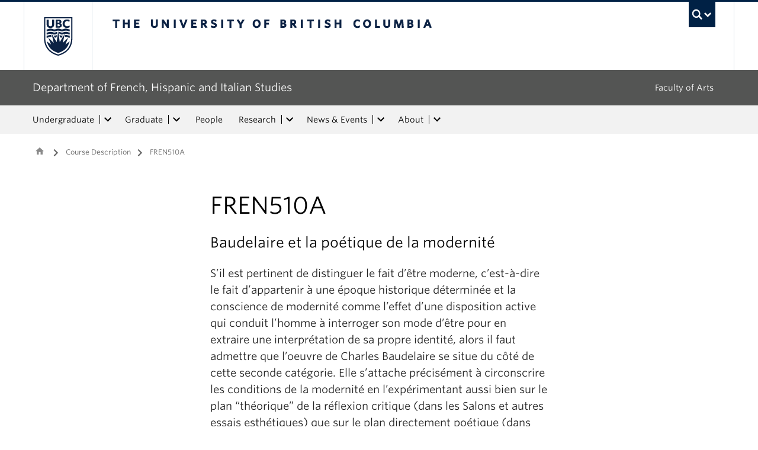

--- FILE ---
content_type: text/html; charset=UTF-8
request_url: https://fhis.ubc.ca/course-description/fren510a/
body_size: 12961
content:
<!DOCTYPE html>
<!--[if IEMobile 7]><html class="iem7 oldie" lang="en-US"><![endif]-->
<!--[if (IE 7)&!(IEMobile)]><html class="ie7 oldie" lang="en-US"><![endif]-->
<!--[if (IE 8)&!(IEMobile)]><html class="ie8 oldie" lang="en-US"><![endif]-->
<!--[if (IE 9)&!(IEMobile)]><html class="ie9" lang="en-US"><![endif]-->
<!--[[if (gt IE 9)|(gt IEMobile 7)]><!--><html lang="en-US"><!--<![endif]-->
<head>
<meta http-equiv="Content-Type" content="text/html; charset=UTF-8" />
<title>FREN510A - Department of French, Hispanic and Italian Studies</title>

<meta http-equiv="X-UA-Compatible" content="IE=edge,chrome=1" />
<meta name="viewport" content="width=device-width" /> <!-- needed for responsive -->
<link rel="dns-prefetch" href="//cdn.ubc.ca/" />

<!-- Stylesheets -->
<link href="https://cdn.ubc.ca/clf/7.0.4/css/ubc-clf-full-bw.min.css" rel="stylesheet">
	
<link rel="profile" href="https://gmpg.org/xfn/11" />

<link rel="pingback" href="https://fhis.ubc.ca/xmlrpc.php" />

<meta name='robots' content='index, follow, max-image-preview:large, max-snippet:-1, max-video-preview:-1' />
	<!-- BEGIN: Simple Google Analytics Tracking Code -->
	<script>
		(function(i,s,o,g,r,a,m){i['GoogleAnalyticsObject']=r;i[r]=i[r]||function(){
		(i[r].q=i[r].q||[]).push(arguments)},i[r].l=1*new Date();a=s.createElement(o),
		m=s.getElementsByTagName(o)[0];a.async=1;a.src=g;m.parentNode.insertBefore(a,m)
		})(window,document,'script','//www.google-analytics.com/analytics.js','ga');

		ga('create', {"cookieDomain":"auto","trackingId":"UA-87610600-1"} );
		ga('send', 'pageview');
		
	</script>
	<!-- END: Simple Google Analytics Tracking Code -->
	<meta name="template" content="UBC Collab 1.0.5" />

	<!-- This site is optimized with the Yoast SEO plugin v20.13 - https://yoast.com/wordpress/plugins/seo/ -->
	<link rel="canonical" href="https://fhis.ubc.ca/course-description/fren510a/" />
	<meta property="og:locale" content="en_US" />
	<meta property="og:type" content="article" />
	<meta property="og:title" content="FREN510A - Department of French, Hispanic and Italian Studies" />
	<meta property="og:description" content="Baudelaire et la poétique de la modernité S’il est pertinent de distinguer le fait d’être moderne, c’est-à-dire le fait d’appartenir à une époque historique déterminée et la conscience de modernité comme l’effet d’une disposition active qui conduit l’homme à interroger son mode d’être pour en extraire une interprétation de sa propre identité, alors il faut [&hellip;]" />
	<meta property="og:url" content="https://fhis.ubc.ca/course-description/fren510a/" />
	<meta property="og:site_name" content="Department of French, Hispanic and Italian Studies" />
	<meta property="article:published_time" content="2020-08-24T20:20:57+00:00" />
	<meta name="twitter:card" content="summary_large_image" />
	<script type="application/ld+json" class="yoast-schema-graph">{"@context":"https://schema.org","@graph":[{"@type":"WebPage","@id":"https://fhis.ubc.ca/course-description/fren510a/","url":"https://fhis.ubc.ca/course-description/fren510a/","name":"FREN510A - Department of French, Hispanic and Italian Studies","isPartOf":{"@id":"https://fhis.ubc.ca/#website"},"datePublished":"2020-08-24T20:20:57+00:00","dateModified":"2020-08-24T20:20:57+00:00","author":{"@id":""},"breadcrumb":{"@id":"https://fhis.ubc.ca/course-description/fren510a/#breadcrumb"},"inLanguage":"en-US","potentialAction":[{"@type":"ReadAction","target":["https://fhis.ubc.ca/course-description/fren510a/"]}]},{"@type":"BreadcrumbList","@id":"https://fhis.ubc.ca/course-description/fren510a/#breadcrumb","itemListElement":[{"@type":"ListItem","position":1,"name":"Home","item":"https://fhis.ubc.ca/"},{"@type":"ListItem","position":2,"name":"FREN510A"}]},{"@type":"WebSite","@id":"https://fhis.ubc.ca/#website","url":"https://fhis.ubc.ca/","name":"Department of French, Hispanic and Italian Studies","description":"Expand your horizons.","potentialAction":[{"@type":"SearchAction","target":{"@type":"EntryPoint","urlTemplate":"https://fhis.ubc.ca/?s={search_term_string}"},"query-input":"required name=search_term_string"}],"inLanguage":"en-US"}]}</script>
	<!-- / Yoast SEO plugin. -->


<meta name="description" content="Baudelaire et la poétique de la modernité S’il est pertinent de distinguer le fait d’être moderne, c’est-à-dire le fait d’appartenir à une époque historique déterminée et la conscience de modernité comme l’effet d’une disposition active qui conduit l’homme à interroger son mode d’être pour en extraire une interprétation de sa propre identité, alors il faut [&hellip;]" />
<meta name="google-site-verification" content="wl5HnMOHFaGn52pIc28X4l1Por6WHVQoPnrOeYSAUSk" />
<link rel='dns-prefetch' href='//static.addtoany.com' />
<link rel='dns-prefetch' href='//fhis.cms.arts.ubc.ca' />
<link rel='dns-prefetch' href='//cdnjs.cloudflare.com' />
<link rel='dns-prefetch' href='//fonts.googleapis.com' />
<link rel='stylesheet' id='eo-leaflet.js-css' href='https://fhis.ubc.ca/wp-content/plugins/event-organiser/lib/leaflet/leaflet.min.css?ver=1.4.0' type='text/css' media='all' />
<style id='eo-leaflet.js-inline-css' type='text/css'>
.leaflet-popup-close-button{box-shadow:none!important;}
</style>
<link rel='stylesheet' id='subpages-navigation-base-css' href='https://fhis.ubc.ca/wp-content/plugins/subpages-navigation/subpage-navigation-base.css?ver=52299be3168d77e4ba64bb2fb5c456e5' type='text/css' media='all' />
<link rel='stylesheet' id='ubc-collab-spotlight-css' href='https://fhis.ubc.ca/wp-content/themes/wp-hybrid-clf/inc/frontpage/spotlight/css/flexslider.css?ver=52299be3168d77e4ba64bb2fb5c456e5' type='text/css' media='all' />
<link rel='stylesheet' id='accordion-style-css' href='https://fhis.ubc.ca/wp-content/plugins/accordion-shortcode/custom-accordion.css?ver=52299be3168d77e4ba64bb2fb5c456e5' type='text/css' media='all' />
<style id='accordion-style-inline-css' type='text/css'>

			.active-accordion-control{color: #545454;}
			@media screen and (max-width: 768px) {
				.accordion-controls.active-accordion-control{color: #545454; border-color: #545454;}
			}
		
</style>
<link rel='stylesheet' id='arts-2018-style-css' href='https://fhis.cms.arts.ubc.ca/wp-content/plugins/arts-clf/css/arts.css?ver=1.1.2' type='text/css' media='all' />
<link rel='stylesheet' id='arts-2018-style-custom-css' href='https://fhis.cms.arts.ubc.ca/arts-styling.php?primary_site_color=545454&#038;ver=0.0.3' type='text/css' media='all' />
<link rel='stylesheet' id='fontawesome-css' href='https://cdnjs.cloudflare.com/ajax/libs/font-awesome/6.7.2/css/all.min.css?ver=6.5.0' type='text/css' media='all' />
<link rel='stylesheet' id='visualstat_material_design_module_css-css' href='https://fonts.googleapis.com/icon?family=Material+Icons&#038;ver=0.1.1' type='text/css' media='all' />
<link rel='stylesheet' id='midpagebanner_css-css' href='https://fhis.cms.arts.ubc.ca/wp-content/plugins/modules-shortcode-wizard/css/modules/midpagebanner.css?ver=1.0.2' type='text/css' media='all' />
<link rel='stylesheet' id='custombanner_css-css' href='https://fhis.cms.arts.ubc.ca/wp-content/plugins/modules-shortcode-wizard/css/modules/custombanner.css?ver=1.0.2' type='text/css' media='all' />
<link rel='stylesheet' id='cta_module_css-css' href='https://fhis.cms.arts.ubc.ca/wp-content/plugins/modules-shortcode-wizard/css/modules/cta.css?ver=1.0.2' type='text/css' media='all' />
<link rel='stylesheet' id='card_module_css-css' href='https://fhis.cms.arts.ubc.ca/wp-content/plugins/modules-shortcode-wizard/css/modules/card.css?ver=1.0.2' type='text/css' media='all' />
<link rel='stylesheet' id='pullquote_module_css-css' href='https://fhis.cms.arts.ubc.ca/wp-content/plugins/modules-shortcode-wizard/css/modules/pullquote.css?ver=1.0.2' type='text/css' media='all' />
<link rel='stylesheet' id='testimonial_module_css-css' href='https://fhis.cms.arts.ubc.ca/wp-content/plugins/modules-shortcode-wizard/css/modules/testimonial.css?ver=1.0.2' type='text/css' media='all' />
<link rel='stylesheet' id='visualstat_module_css-css' href='https://fhis.cms.arts.ubc.ca/wp-content/plugins/modules-shortcode-wizard/css/modules/visualstat.css?ver=1.0.2' type='text/css' media='all' />
<link rel='stylesheet' id='buttonimg_module_css-css' href='https://fhis.cms.arts.ubc.ca/wp-content/plugins/modules-shortcode-wizard/css/modules/buttonimg.css?ver=1.0.2' type='text/css' media='all' />
<link rel='stylesheet' id='featured_module_css-css' href='https://fhis.cms.arts.ubc.ca/wp-content/plugins/modules-shortcode-wizard/css/modules/featured.css?ver=1.0.2' type='text/css' media='all' />
<link rel='stylesheet' id='listfeed_module_css-css' href='https://fhis.cms.arts.ubc.ca/wp-content/plugins/modules-shortcode-wizard/css/modules/listfeed.css?ver=1.0.2' type='text/css' media='all' />
<link rel='stylesheet' id='button_module_css-css' href='https://fhis.cms.arts.ubc.ca/wp-content/plugins/modules-shortcode-wizard/css/modules/button.css?ver=1.0.2' type='text/css' media='all' />
<link rel='stylesheet' id='inlinealert_module_css-css' href='https://fhis.cms.arts.ubc.ca/wp-content/plugins/modules-shortcode-wizard/css/modules/inlinealert.css?ver=1.0.2' type='text/css' media='all' />
<link rel='stylesheet' id='editorialimg_module_css-css' href='https://fhis.cms.arts.ubc.ca/wp-content/plugins/modules-shortcode-wizard/css/modules/editorialimg.css?ver=1.0.2' type='text/css' media='all' />
<link rel='stylesheet' id='visualcard_module_css-css' href='https://fhis.cms.arts.ubc.ca/wp-content/plugins/modules-shortcode-wizard/css/modules/visualcard.css?ver=1.0.2' type='text/css' media='all' />
<link rel='stylesheet' id='featuredalumniprofiles_module_css-css' href='https://fhis.cms.arts.ubc.ca/wp-content/plugins/modules-shortcode-wizard/css/modules/featuredalumniprofiles.css?ver=1.0.2' type='text/css' media='all' />
<link rel='stylesheet' id='quicklinks_module_css-css' href='https://fhis.cms.arts.ubc.ca/wp-content/plugins/modules-shortcode-wizard/css/modules/quicklinks.css?ver=1.0.2' type='text/css' media='all' />
<link rel='stylesheet' id='multimediabanner_module_css-css' href='https://fhis.cms.arts.ubc.ca/wp-content/plugins/modules-shortcode-wizard/css/modules/multimediabanner.css?ver=1.0.2' type='text/css' media='all' />
<link rel='stylesheet' id='style-css' href='https://fhis.ubc.ca/wp-content/themes/wp-hybrid-clf/style.css?ver=202208101238' type='text/css' media='all' />
<link rel='stylesheet' id='tablepress-default-css' href='https://fhis.ubc.ca/wp-content/plugins/tablepress/css/build/default.css?ver=3.0.1' type='text/css' media='all' />
<link rel='stylesheet' id='fancybox-css' href='https://fhis.cms.arts.ubc.ca/wp-content/plugins/easy-fancybox/fancybox/jquery.fancybox.min.css?ver=1.3.20' type='text/css' media='screen' />
<link rel='stylesheet' id='addtoany-css' href='https://fhis.ubc.ca/wp-content/plugins/add-to-any/addtoany.min.css?ver=1.16' type='text/css' media='all' />
<script type='text/javascript' src='https://fhis.ubc.ca/wp-includes/js/jquery/jquery.min.js?ver=3.6.4' id='jquery-core-js'></script>
<script type='text/javascript' src='https://fhis.ubc.ca/wp-includes/js/jquery/jquery-migrate.min.js?ver=3.4.0' id='jquery-migrate-js'></script>
<script type='text/javascript' src='https://fhis.ubc.ca/wp-content/themes/wp-hybrid-clf/inc/navigation/js/navigation-base.js?ver=52299be3168d77e4ba64bb2fb5c456e5' id='clf-navigation-base-js'></script>
<script type='text/javascript' src='https://fhis.ubc.ca/wp-content/themes/wp-hybrid-clf/inc/navigation/js/navigation.js?ver=52299be3168d77e4ba64bb2fb5c456e5' id='theme-option-navigation-sticky-top-js'></script>
<script type='text/javascript' id='addtoany-core-js-before'>
window.a2a_config=window.a2a_config||{};a2a_config.callbacks=[];a2a_config.overlays=[];a2a_config.templates={};
</script>
<script type='text/javascript' defer src='https://static.addtoany.com/menu/page.js' id='addtoany-core-js'></script>
<script type='text/javascript' defer src='https://fhis.ubc.ca/wp-content/plugins/add-to-any/addtoany.min.js?ver=1.1' id='addtoany-jquery-js'></script>
<link rel="https://api.w.org/" href="https://fhis.ubc.ca/wp-json/" /><link rel="alternate" type="application/json" href="https://fhis.ubc.ca/wp-json/wp/v2/posts/20225" /><link rel='shortlink' href='https://fhis.ubc.ca/?p=20225' />
<link rel="alternate" type="application/json+oembed" href="https://fhis.ubc.ca/wp-json/oembed/1.0/embed?url=https%3A%2F%2Ffhis.ubc.ca%2Fcourse-description%2Ffren510a%2F" />
<link rel="alternate" type="text/xml+oembed" href="https://fhis.ubc.ca/wp-json/oembed/1.0/embed?url=https%3A%2F%2Ffhis.ubc.ca%2Fcourse-description%2Ffren510a%2F&#038;format=xml" />
<style>                .background-light {
                    background-color: #e8e8e8 !important;
                }
                .font-color-light {
                    color: #e8e8e8 !important;
                }
                .border-color-light {
                    border-color: #e8e8e8 !important;
                }
                                .background-lighter {
                    background-color: #c9c9c9 !important;
                }
                .font-color-lighter {
                    color: #c9c9c9 !important;
                }
                .border-color-lighter {
                    border-color: #c9c9c9 !important;
                }
                                .background-primary {
                    background-color: #545454 !important;
                }
                .font-color-primary {
                    color: #545454 !important;
                }
                .border-color-primary {
                    border-color: #545454 !important;
                }
                                .background-dark {
                    background-color: #3a3a3a !important;
                }
                .font-color-dark {
                    color: #3a3a3a !important;
                }
                .border-color-dark {
                    border-color: #3a3a3a !important;
                }
                                .background-darker {
                    background-color: #1b1b1b !important;
                }
                .font-color-darker {
                    color: #1b1b1b !important;
                }
                .border-color-darker {
                    border-color: #1b1b1b !important;
                }
                
        /* TEXT */
        a, blockquote {
        color: #545454;
        }
    
        /* DEFAULT ACCORDIONS */
        .accordion-heading a, .accordion-heading a:hover, .accordion-heading a:focus, .accordion-heading a:active, .accordion-group a {
        color: #545454;
        }
    
        /* DEFAULT TABLES */
        .table-hover tbody tr:hover td, .table-hover tbody tr:hover th {
        background-color: #e8e8e8;
        }
        table thead {
        background: #545454;
        }
        .tablepress tfoot th, .tablepress thead th {
        background: #545454;
        }
    
        /* EO EVENTS - SINGLE EVENT BUTTONS*/
        .single-event .tickets-n-cost-wrapper button.tickets-btn:hover, .single-event .tickets-n-cost-wrapper button.tickets-btn:active, .single-event .tickets-n-cost-wrapper button.tickets-btn:focus {
        background-color: #545454;
        color: white !important;
        }
    
        /* GRAVITY FORMS BUTTONS */
        .gform_wrapper .gform_footer input.button, .gform_wrapper .gform_footer input[type=submit], .gform_wrapper .gform_page_footer input.button, .gform_wrapper .gform_page_footer input[type=submit] {
        color: #545454;
        }
    
        /* GRAVITY FORMS BUTTONS:HOVER */
        .gform_wrapper .gform_footer input.button:hover, .gform_wrapper .gform_footer input[type=submit]:hover, .gform_wrapper .gform_page_footer input.button:hover, .gform_wrapper .gform_page_footer input[type=submit]:hover {
        background-color: #545454;
        }
    
        /* CLF MENU - FACULTY OF ARTS LINK */
        div#foa-link a:hover, div#arts-btn a:hover {
        background-color: #3a3a3a;
        }
    
        /* CLF MENU */
        #ubc7-unit-menu .nav-collapse .nav>li>a:hover, #ubc7-unit-menu .nav-collapse .dropdown-menu a:hover, #ubc7-unit-alternate-navigation .nav-collapse .nav>li>a:hover, #ubc7-unit-alternate-navigation .nav-collapse .dropdown-menu a:hover {
        background: #c9c9c9!important;
        color: black;
        }
    
        /* CLF MENU:HOVER */
        #ubc7-unit-menu .dropdown .btn-group:hover .btn, #ubc7-unit-menu .dropdown .btn-group:hover .dropdown-toggle, #ubc7-unit-alternate-navigation .nav>li.active>.btn-group:hover .btn, #ubc7-unit-alternate-navigation .dropdown .btn-group:hover .btn, #ubc7-unit-alternate-navigation .dropdown .btn-group:hover .dropdown-toggle {
        background: #c9c9c9!important;
        color: black;
        }
    
        /* CLF MENU - MENU ITEMS:HOVER */
        .dropdown-menu li>a:hover, .dropdown-menu li>a:focus, .dropdown-submenu:hover>a, .dropdown-submenu:focus>a {
        background: #c9c9c9!important;
        color: black;d
        }
    
        /* CLF MENU - MENU ITEMS:ACTIVE & :FOCUS*/
        #ubc7-unit-menu .nav>li.active>a, #ubc7-unit-alternate-navigation .nav>li.active>a, #ubc7-unit-menu .nav>li.active>.btn-group, .dropdown-menu .active>a, .dropdown-menu .active>a:hover, .dropdown-menu .active>a:focus {
        background: #c9c9c9!important;
        }
    
        /* CLF MENU - HAMBURGER MENU:HOVER, :ACTIVE */
    
        #ubc7-unit .navbar .btn-navbar:hover, #ubc7-unit .navbar .btn-navbar:active, #ubc7-unit .navbar .btn-navbar.active, #ubc7-unit .navbar .btn-navbar.disabled, #ubc7-unit .navbar .btn-navbar[disabled] {
        background: #e8e8e8!important;
        }
    
        /* CLF - UBC FOOTER */
        #ubc7-unit-footer, .ubc7-back-to-top {
        background: #545454!important;
        color: white;
        }
    
        /* LOOP QUERY POSTS */
        .post-loop-item:hover {
        background: #e8e8e8!important;
        }
    
        /**** EXTERNAL LINKS CSS ****/
            
        /* SIDE NAVS */
        #primary a:not([href*='fhis.ubc.ca']):not([href*='cms.arts.ubc.ca']):not([href^='#']):not([href^='/']):not([href^='mailto:']):after {
        font-feature-settings: 'liga';
        font-family: "Material Icons";
        content: 'launch';
        font-size: 14px;
        padding-left: 2px;
        vertical-align: -2px;
        color: #545454!important;
        display: inline-block;
        }
    
        /* TOP NAV */
        #ubc7-unit-menu a:not([href*='fhis.ubc.ca']):not([href*='cms.arts.ubc.ca']):not([href^='#']):not([href^='/']):not([href^='mailto:']):after {
        font-feature-settings: 'liga';
        font-family: "Material Icons";
        content: 'launch';
        font-size: 14px;
        padding-left: 4px;
        vertical-align: -2px;
        color: #545454!important;
        display: inline-block;
        }
    
        /* MAIN CONTENT */
        /* Exceptions */
        .testimonial-button > a:after, .card > a:after, .multicard > a:after, .text-left > a:after, .text-right > a:after, .text-center > a:after, a.msw-button-long-a::after,
        .tickets-n-cost-wrapper > a:after, .date-picker > a:after, .addtoany_list > a:after, .inlinealert > a:after, .profile-info-container > span > a::after,
        a.ssc_link::after, a.ssc_section_link::after, .content-container > a::after, a.post-loop-link::after, a.post-loop-excerpt::after, a.gform_anchor::after,
        a.profile-link::after, .mobile-tickets-wrapper.visible-phone > a::after, .gallery-icon > a::after, .dtr-data > a::after, .box-img-with-link > a::after,
        .multicard > p > a.card-link:after, .card > p > a.card-link:after {content: none!important;}
    
        #content  a:not(.mejs-horizontal-volume-slider):not(.featured-item-link):not(.listfeed-full-a):not(.visual-card-btn-wrapper):not(.listfeed-simple-a):not(.post-loop-title):not([href*='fhis.ubc.ca']):not([href*='cms.arts.ubc.ca']):not([href^='#']):not([href^='/']):not([href^='mailto:']):not([href^='tel:']):not(a.ap-accordion-link):not(.related-profile-link):after {
        font-feature-settings: 'liga';
        font-family: "Material Icons";
        content: 'launch';
        font-size: 14px;
        padding-left: 2px;
        vertical-align: -2px;
        display: inline-block;
        }

        #content a.mejs-horizontal-volume-slider:after,
        #content a.featured-item-link:after,
        #content a.listfeed-full-a:after,
        #content a.visual-card-btn-wrapper:after,
        #content a.listfeed-simple-a:after,
        #content a.post-loop-title:after,
        #content a[href*='isit.arts.ubc.ca']:after,
        #content a[href*='cms.arts.ubc.ca']:after,
        #content a[href^='#']:after,
        #content a[href^='/']:after,
        #content a[href^='mailto:']:after,
        #content a[href^='tel:']:after,
        #content a.ap-accordion-link:after,
        #content a.related-profile-link:after {
            color: #545454!important;
        }
    
        /* hover state for main content icons */
        #content a:not(.featured-item-link):not(.listfeed-full-a):not(.listfeed-simple-a):not(.post-loop-title):not([href*='fhis.ubc.ca']):not([href*='cms.arts.ubc.ca']):not([href^='#']):not([href^='/']):not([href^='mailto:']):not([href^='tel:']):not(a.ap-accordion-link):hover:after {
        color: #2f5d7c!important;
        }
    
        /* BLOCKQUOTE TEXT */
        blockquote > p > a::after{
        font-size: 23px!important;
        vertical-align: -3px!important;
        }
    
        /* POST LOOPS */
        #content .post-loop-title a:not(.featured-item-link):not(.listfeed-full-a):not(.listfeed-simple-a):not(.post-loop-title):not([href*='fhis.ubc.ca']):not([href*='cms.arts.ubc.ca']):not([href^='#']):not([href^='/']):not([href^='mailto:']):not([href^='tel:']):after {
        font-size: 24px;
        padding-left: 6px;
        vertical-align: -4px;
        }
    
        @media screen and (max-width: 979px) {
        #content .post-loop-title a:not(.featured-item-link):not(.listfeed-full-a):not(.listfeed-simple-a):not(.post-loop-title):not([href*='fhis.ubc.ca']):not([href*='cms.arts.ubc.ca']):not([href^='#']):not([href^='/']):not([href^='mailto:']):not([href^='tel:']):after {
        font-size: 22px;
        padding-left: 6px;
        vertical-align: -4px;
        }
        }
    
        /* PROFILE PAGES */
        .info-wrapper > p > a:not(.featured-item-link):not(.listfeed-full-a):not(.listfeed-simple-a):not([href*='fhis.ubc.ca']):not([href*='cms.arts.ubc.ca']):not([href^='#']):not([href^='/']):not([href^='mailto:']):not([href^='tel:']):after {
        font-feature-settings: 'liga';
        font-family: "Material Icons";
        content: 'launch';
        font-size: 14px;
        padding-left: 2px;
        vertical-align: -2px;
        color: #545454!important;
        display: inline;
        white-space: nowrap;
        }
    
        #related-profiles-container .related-profile > a:not([href*='fhis.ubc.ca']):not([href*='cms.arts.ubc.ca']) .related-profile-details-container .related-profile-name:after{
        font-feature-settings: 'liga';
        font-family: "Material Icons";
        content: 'launch';
        font-size: 24px;
        padding-left: 3px;
        vertical-align: -3px;
        color: #545454!important;
        display: inline-block;
        white-space: nowrap;
        }
    
    
        /* hover state */
        .info-wrapper > p > a:not(.featured-item-link):not(.listfeed-full-a):not(.listfeed-simple-a):not([href*='fhis.ubc.ca']):not([href*='cms.arts.ubc.ca']):not([href^='#']):not([href^='/']):not([href^='mailto:']):not([href^='tel:']):hover:after {
        color: #2f5d7c!important;
        }
    
        /* PROFILE ARCHIVE */
        a.profile-link:not(.featured-item-link):not(.listfeed-full-a):not(.listfeed-simple-a):not([href*='fhis.ubc.ca']):not([href*='cms.arts.ubc.ca']):not([href^='#']):not([href^='/']):not([href^='mailto:']):not([href^='tel:']) p.name:after {
        font-feature-settings: 'liga';
        font-family: "Material Icons";
        content: 'launch';
        font-size: 24px;
        padding-left: 6px;
        vertical-align: -3px;
        color: #545454!important;
        display: inline;
        white-space: nowrap;
        }
    
        /* ALUMNI ARCHIVE */
        a.profile-link:not(.featured-item-link):not(.listfeed-full-a):not(.listfeed-simple-a):not([href*='fhis.ubc.ca']):not([href*='cms.arts.ubc.ca']):not([href^='#']):not([href^='/']):not([href^='mailto:']):not([href^='tel:']) .profile-name:after {
        font-feature-settings: 'liga';
        font-family: "Material Icons";
        content: 'launch';
        font-size: 24px;
        padding-left: 3px;
        vertical-align: -3px;
        color: #545454!important;
        display: inline-block;
        white-space: nowrap;
        }
    
        /*ALUMNI PROFILE POST*/
        #right a:not([href*='fhis.ubc.ca']):not([href*='cms.arts.ubc.ca']):not([href^='#']):not([href^='/']):not([href^='mailto:']):after {
        font-feature-settings: 'liga';
        font-family: "Material Icons";
        content: 'launch';
        font-size: 14px;
        padding-left: 2px;
        vertical-align: -2px;
        color: #545454!important;
        display: inline-block;
        }
    
        #left .alumni-profile-details > a:not([href*='fhis.ubc.ca']):not([href*='cms.arts.ubc.ca']):not([href^='#']):not([href^='/']):not([href^='mailto:']):after {
        font-feature-settings: 'liga';
        font-family: "Material Icons";
        content: 'launch';
        font-size: 14px;
        padding-left: 2px;
        vertical-align: -2px;
        color: #545454!important;
        display: inline-block;
        }
    
        /*hover state*/
        #right a:not([href*='fhis.ubc.ca']):not([href*='cms.arts.ubc.ca']):not([href^='#']):not([href^='/']):not([href^='mailto:']):hover:after {
        color: #2f5d7c!important;
        }
    
        #left .alumni-profile-details > a:not([href*='fhis.ubc.ca']):not([href*='cms.arts.ubc.ca']):not([href^='#']):not([href^='/']):not([href^='mailto:']):hover:after {
        color: #2f5d7c!important;
        }
    
    
        /* ARCHIVE PAGES */
        a.news-a-tag:not([href*='fhis.ubc.ca']):not([href*='cms.arts.ubc.ca']):not([href^='#']):not([href^='/']):not([href^='mailto:']) h2.news-title:after,
        a.event-a-tag:not([href*='fhis.ubc.ca']):not([href*='cms.arts.ubc.ca']):not([href^='#']):not([href^='/']):not([href^='mailto:']) h2.event-title:after {
        font-feature-settings: 'liga';
        font-family: "Material Icons";
        content: 'launch';
        font-size: 28px;
        padding-left: 6px;
        vertical-align: -4px;
        color: #545454!important;
        display: inline;
        white-space: nowrap;
        }
    
        @media screen and (max-width: 979px) {
        a.news-a-tag:not([href*='fhis.ubc.ca']):not([href*='cms.arts.ubc.ca']):not([href^='#']):not([href^='/']):not([href^='mailto:']) h2.news-title:after,
        a.event-a-tag:not([href*='fhis.ubc.ca']):not([href*='cms.arts.ubc.ca']):not([href^='#']):not([href^='/']):not([href^='mailto:']) h2.event-title:after {
        font-size: 26px;
        padding-left: 5px;
        }
        }
    
        /* POST ARCHIVE MODULE */
        a.ap-list-title-link::after{
        font-size: 24px!important;
        vertical-align: -3px!important;
        padding-left: 6px!important;
        }
    
        /*EVENT POSTS*/
        .address-wrapper.details a::after{
        font-size: 19px!important;
        vertical-align: -3px!important;
        }
    
        /* CTA BANNER */
        .cta-button a:not([href*='fhis.ubc.ca']):not([href*='cms.arts.ubc.ca']):not([href^='#']):not([href^='/']):not([href^='mailto:']):not([href^='tel:']) button::after {
        font-feature-settings: 'liga';
        font-family: "Material Icons";
        content: 'launch';
        font-size: 14px;
        padding-left: 2px;
        vertical-align: -2px;
        color: white!important;
        display: inline;
        white-space: nowrap;
        }
    
        /* FEATURED NEWS - SINGLE */
        a.featured-item-link:not([href*='fhis.ubc.ca']):not([href*='cms.arts.ubc.ca']):not([href^='#']):not([href^='/']):not([href^='mailto:']) .featured-wrapper h2:after {
        font-feature-settings: 'liga';
        font-family: "Material Icons";
        content: 'launch';
        font-size: 28px;
        padding-left: 8px;
        vertical-align: -5px;
        color: #545454!important;
        display: inline;
        white-space: nowrap;
        }
    
        /* FEATURED NEWS - MULTIPLE */
        a.featured-item-link:not([href*='fhis.ubc.ca']):not([href*='cms.arts.ubc.ca']):not([href^='#']):not([href^='/']):not([href^='mailto:']) .featured-wrapper-two-items h2:after {
        font-feature-settings: 'liga';
        font-family: "Material Icons";
        content: 'launch';
        font-size: 22px;
        padding-left: 4px;
        vertical-align: -3px;
        color: #545454!important;
        display: inline;
        white-space: nowrap;
        }
    
        @media screen and (max-width: 979px) {
        a.featured-item-link:not([href*='fhis.ubc.ca']):not([href*='cms.arts.ubc.ca']):not([href^='#']):not([href^='/']):not([href^='mailto:']) h2:after {
        padding-left: 7px;
        }
        }
    
        /* LISTFEED - FULL */
        a.listfeed-full-a:not([href*='fhis.ubc.ca']):not([href*='cms.arts.ubc.ca']):not([href^='#']):not([href^='/']):not([href^='mailto:']) h2:after {
        font-feature-settings: 'liga';
        font-family: "Material Icons";
        content: 'launch';
        font-size: 28px;
        padding-left: 8px;
        vertical-align: -4px;
        color: #545454!important;
        display: inline;
        white-space: nowrap;
        }
    
        @media screen and (max-width: 979px) {
        a.listfeed-full-a:not([href*='fhis.ubc.ca']):not([href*='cms.arts.ubc.ca']):not([href^='#']):not([href^='/']):not([href^='mailto:']) h2:after {
        font-size: 23px;
        padding-left: 7px;
        }
        }
    
        /* LISTFEED - SIMPLE */
        a.listfeed-simple-a:not([href*='fhis.ubc.ca']):not([href*='cms.arts.ubc.ca']):not([href^='#']):not([href^='/']):not([href^='mailto:']) h3:after {
        font-feature-settings: 'liga';
        font-family: "Material Icons";
        content: 'launch';
        font-size: 22px;
        padding-left: 5px;
        vertical-align: -3px;
        color: #545454!important;
        display: inline;
        white-space: nowrap;
        }
    
        @media screen and (max-width: 979px) {
        a.listfeed-simple-a:not([href*='fhis.ubc.ca']):not([href*='cms.arts.ubc.ca']):not([href^='#']):not([href^='/']):not([href^='mailto:']) h3:after {
        font-size: 18px;
        }
        }
    
        /* BUTTON WITH IMAGE - LARGE */
        .box.box-img-with-link a:not([href*='fhis.ubc.ca']):not([href*='cms.arts.ubc.ca']):not([href^='#']):not([href^='/']):not([href^='mailto:']):not([href^='tel:']) h3:after {
        font-feature-settings: 'liga';
        font-family: "Material Icons";
        content: 'launch';
        font-size: 22px;
        padding-left: 1px;
        vertical-align: -2px;
        color: white!important;
        display: inline;
        white-space: nowrap;
        }
    
        @media screen and (max-width: 979px) {
        .box.box-img-with-link a:not([href*='fhis.ubc.ca']):not([href*='cms.arts.ubc.ca']):not([href^='#']):not([href^='/']):not([href^='mailto:']):not([href^='tel:']) h3:after {
        font-size: 17px;
        }
        }
    
        /* BUTTON WITH IMAGE - SMALL */
        .box-img-with-link a:not([href*='fhis.ubc.ca']):not([href*='cms.arts.ubc.ca']):not([href^='#']):not([href^='/']):not([href^='mailto:']):not([href^='tel:']) h4:after {
        font-feature-settings: 'liga';
        font-family: "Material Icons";
        content: 'launch';
        font-size: 16px;
        padding-left: 1px;
        vertical-align: -2px;
        color: white!important;
        display: inline;
        white-space: nowrap;
        }
    
        /* TESTIMONIAL */
        .testimonial-button a:not([href*='fhis.ubc.ca']):not([href*='cms.arts.ubc.ca']):not([href^='#']):not([href^='/']):not([href^='mailto:']):not([href^='tel:']) button::after {
        font-feature-settings: 'liga';
        font-family: "Material Icons";
        content: 'launch';
        font-size: 14px;
        padding-left: 4px;
        vertical-align: -2px;
        color: #545454!important;
        display: inline;
        white-space: nowrap;
        }
        .testimonial-button a:not([href*='fhis.ubc.ca']):not([href*='cms.arts.ubc.ca']):not([href^='#']):not([href^='/']):not([href^='mailto:']):not([href^='tel:']) button:hover:after {
        color: white!important;
        }
    
        /* CARD */
        .card a:not([href*='fhis.ubc.ca']):not([href^='#']):not([href*='cms.arts.ubc.ca']):not([href^='/']):not([href^='mailto:']):not([href^='tel:']) .card-button.internal-link button::after {
        font-feature-settings: 'liga';
        font-family: "Material Icons";
        content: "\00a0 launch";
        }
    
        @media screen and (max-width: 979px) {
        .card a:not([href*='fhis.ubc.ca']):not([href*='cms.arts.ubc.ca']):not([href^='#']):not([href^='/']):not([href^='mailto:']):not([href^='tel:']) .card-button.internal-link button::after {
        font-feature-settings: 'liga';
        font-family: "Material Icons";
        content: "\00a0 launch";
        font-size: 14px;
        }
        }
    
        .multicard a:not([href*='fhis.ubc.ca']):not([href^='#']):not([href*='cms.arts.ubc.ca']):not([href^='/']):not([href^='mailto:']):not([href^='tel:']) .card-button.internal-link button::after {
        font-feature-settings: 'liga';
        font-family: "Material Icons";
        content: "\00a0 launch";
        }
    
        /* INLINE ALERT */
        .inlinealert a:not([href*='fhis.ubc.ca']):not([href*='cms.arts.ubc.ca']):not([href^='#']):not([href^='/']):not([href^='mailto:']):not([href^='tel:']) .inlinealert-linktext.internal-link button::after {
        font-feature-settings: 'liga';
        font-family: "Material Icons";
        content: "\00a0 launch";
        font-size: 18px;
        vertical-align: -3px;
        }
    
        @media screen and (max-width: 979px) {
        .inlinealert a:not([href*='fhis.ubc.ca']):not([href*='cms.arts.ubc.ca']):not([href^='#']):not([href^='/']):not([href^='mailto:']):not([href^='tel:']) .inlinealert-linktext.internal-link button::after {
        content: "\00a0 launch";
        font-size: 14px;
        vertical-align: -2px;
        }
        #related-profiles-container .related-profile > a:not([href*='fhis.ubc.ca']) .related-profile-details-container .related-profile-name:after{
        font-size: 21px;
        }
    
        @media screen and (max-width: 767px) {
        #related-profiles-container .related-profile > a:not([href*='fhis.ubc.ca']) .related-profile-details-container .related-profile-name:after{
        font-size: 18px;
        }
        }
    
    
        }
    
        /* MIDPAGE BANNER */
        .content-container > a:not([href*='fhis.ubc.ca']):not([href*='cms.arts.ubc.ca']):not([href^='#']):not([href^='/']):not([href^='mailto:']) button::after {
        font-feature-settings: 'liga';
        font-family: "Material Icons";
        content: 'launch';
        font-size: 16px;
        padding-left: 4px;
        vertical-align: -2px;
        color: white!important;
        display: inline;
        white-space: nowrap;
        }
    
        /* QUICKLINKS MODULE */
        #content .quicklinks-wrapper a:not(.featured-item-link):not(.listfeed-full-a):not(.listfeed-simple-a):not(.post-loop-title):not([href*='fhis.ubc.ca']):not([href*='cms.arts.ubc.ca']):not([href^='#']):not([href^='/']):not([href^='mailto:']):not([href^='tel:']):after {
        color: white!important;
        font-size: 16px;
        }
    
        </style><script src='https://cms.arts.ubc.ca/?mapid=0620932288f04c9844b62e265bec8089&amp;action=load&amp;blogid=29&amp;siteid=1&amp;t=1768783564&amp;back=https%3A%2F%2Ffhis.ubc.ca%2Fcourse-description%2Ffren510a%2F' type='text/javascript'></script>		<script>
			document.documentElement.className = document.documentElement.className.replace( 'no-js', 'js' );
		</script>
				<style>
			.no-js img.lazyload { display: none; }
			figure.wp-block-image img.lazyloading { min-width: 150px; }
							.lazyload, .lazyloading { opacity: 0; }
				.lazyloaded {
					opacity: 1;
					transition: opacity 400ms;
					transition-delay: 0ms;
				}
					</style>
		
<!--[if lte IE 7]>
<link href="https://cdn.ubc.ca/clf/7.0.4/css/font-awesome-ie7.css" rel="stylesheet">
<![endif]-->
<!-- Le HTML5 shim, for IE6-8 support of HTML5 elements -->
<!--[if lt IE 9]>
<script src="//cdn.ubc.ca/clf/html5shiv.min.js"></script>
<![endif]-->

<!-- Le fav and touch icons -->
<link rel="shortcut icon" href="https://cdn.ubc.ca/clf/7.0.4/img/favicon.ico">
<link rel="apple-touch-icon-precomposed" sizes="144x144" href="https://cdn.ubc.ca/clf/7.0.4/img/apple-touch-icon-144-precomposed.png">
<link rel="apple-touch-icon-precomposed" sizes="114x114" href="https://cdn.ubc.ca/clf/7.0.4/img/apple-touch-icon-114-precomposed.png">
<link rel="apple-touch-icon-precomposed" sizes="72x72" href="https://cdn.ubc.ca/clf/7.0.4/img/apple-touch-icon-72-precomposed.png">
<link rel="apple-touch-icon-precomposed" href="https://cdn.ubc.ca/clf/7.0.4/img/apple-touch-icon-57-precomposed.png">
<style type="text/css" media="screen">#ubc7-unit { background: #545554; }</style>
<!-- CSS FROM META BOX --><style type="text/css">.inlinealert-title h3{
font-size: 16px;
margin-top: 10px;
}

.inlinealert-title{
padding-bottom: 0;
}</style>
</head>

<body class="post-template-default single single-post postid-20225 single-format-standard category-course-description full-width l3-column-pms l3-column single-20225 chrome primary-active secondary-inactive subsidiary-inactive">


<div id="body-container" >

		
			<!-- UBC Global Utility Menu -->
        <div class="collapse expand" id="ubc7-global-menu">
            <div id="ubc7-search" class="expand">
            	<div class="container">                <div id="ubc7-search-box">
                    <form class="form-search" method="get" action="//www.ubc.ca/search/refine/" role="search">
                        <input aria-label="Search Department of French, Hispanic and Italian Studies" type="text" name="q" placeholder="Search Department of French, Hispanic and Italian Studies" class="input-xlarge search-query">
                        <input type="hidden" name="label" value="Department of French, Hispanic and Italian Studies" />
                        <input type="hidden" name="site" value="*.fhis.ubc.ca" />
                        <button type="submit" class="btn">Search</button>
                    </form>
                </div>
                </div>            </div>
            <div class="container">            <div id="ubc7-global-header" class="expand">
                <!-- Global Utility Header from CDN -->
            </div>
            </div>        </div>
        <!-- End of UBC Global Utility Menu -->
			<!-- UBC Header -->
        <header id="ubc7-header" class="row-fluid expand" role="banner">
        	<div class="container">            <div class="span1">
                <div id="ubc7-logo">
                    <a href="https://www.ubc.ca" title="The University of British Columbia (UBC)">The University of British Columbia</a>
                </div>
            </div>
            <div class="span2">
                <div id="ubc7-apom">
                    <a href="https://cdn.ubc.ca/clf/ref/aplaceofmind" title="UBC a place of mind">UBC - A Place of Mind</a>
                </div>
            </div>
            <div class="span9" id="ubc7-wordmark-block">
                <div id="ubc7-wordmark">
                    <a href="https://www.ubc.ca/" title="The University of British Columbia (UBC)">The University of British Columbia</a>
                                    </div>
                <div id="ubc7-global-utility">
                    <button type="button" data-toggle="collapse" data-target="#ubc7-global-menu"><span>UBC Search</span></button>
                    <noscript><a id="ubc7-global-utility-no-script" href="https://www.ubc.ca/" title="UBC Search">UBC Search</a></noscript>
                </div>
            </div>
            </div>        </header>
        <!-- End of UBC Header -->

		 	<!-- UBC Unit Identifier -->


        <style>
            @media screen and (min-width: 1024px) {
                #arts-unit-name {
                    font-size: 16px;
                }
            }
            @media screen and (max-width: 1023px) {
                #arts-unit-name {
                    font-size: 11px;
                }
            }
            .arts-nav {
                color: white;
                line-height: 70px;
                height: 70px;
                width: calc( 100% - 45px );
                display:flex;
                justify-content: space-between;
            }
            .arts-nav div a {
                text-decoration: none;
                color: white;
            }
            .arts-nav div#arts-unit-name a:hover {
                text-shadow: 1px 1px #222;
            }
            #arts-btn a {
                padding: 0px 20px;
                position: relative;
                left: 45px;
            }
        </style>





        <div id="ubc7-unit" class="row-fluid expand">
        	<div class="container">            <div class="span12">
                <!-- Mobile Menu Icon -->
                <div class="navbar">
                    <a class="btn btn-navbar" data-toggle="collapse" data-target="#ubc7-unit-navigation">
                        <span class="icon-bar"></span>
                        <span class="icon-bar"></span>
                        <span class="icon-bar"></span>
                    </a>
                </div>



                <div class="arts-nav" style="">
                    <div id="arts-unit-name"><a href="/">Department of French, Hispanic and Italian Studies </div>
                    <div id="arts-btn" class="visible-desktop"><a href="https://www.arts.ubc.ca/">Faculty of Arts</a></div>
                </div>



                <!-- Unit Name -->





				<div class="hide">
                    <div id="ubc7-unit-name" class="ubc7-single-element">
                        <a href="/" title="Department of French, Hispanic and Italian Studies"><span id="ubc7-unit-faculty"></span><span id="ubc7-unit-identifier">Department of French, Hispanic and Italian Studies</span></a>
                    </div>
                    <div style="float:right; margin-top:19px;" id="foa-link">
                        <a style="color:#FFFFFF; text-decoration: none;" href="/" title="FOA"><span id="">Faculty of Arts</span></a>
                    </div>
                </div>
            </div>



            </div>        </div>
        <!-- End of UBC Unit Identifier -->
			<!-- UBC Unit Navigation -->
        <div id="ubc7-unit-menu" class="navbar expand stick-to-top" role="navigation">
            <div style="background: #F2F2F2;" class="navbar-inner expand">
                <div class="container">
                 <div id="ubc7-unit-navigation" class="nav-collapse collapse"><ul id="menu-main" class="nav"><li id="menu-item-14086" class="menu-item menu-item-type-post_type menu-item-object-page menu-item-has-children dropdown menu-item-14086"><div class="btn-group"><a class="btn" href="https://fhis.ubc.ca/undergraduate/">Undergraduate</a><button class="btn droptown-toggle" aria-haspopup="true" aria-expanded="false" aria-label="expand Undergraduate menu" data-toggle="dropdown"><span aria-hidden="true" class="ubc7-arrow blue down-arrow"></span></button>
<ul class="dropdown-menu">
	<li id="menu-item-14087" class="menu-item menu-item-type-post_type menu-item-object-page menu-item-has-children dropdown menu-item-14087"><a href="https://fhis.ubc.ca/undergraduate/french-studies/">French Studies</a>
	<ul class="dropdown-menu">
		<li id="menu-item-14088" class="menu-item menu-item-type-post_type menu-item-object-page menu-item-14088"><a href="https://fhis.ubc.ca/undergraduate/french-studies/major/">Major in French Language, Literatures and Cultures</a></li>
		<li id="menu-item-14089" class="menu-item menu-item-type-post_type menu-item-object-page menu-item-14089"><a href="https://fhis.ubc.ca/undergraduate/french-studies/honours/">Honours in French Language, Literatures and Cultures</a></li>
		<li id="menu-item-14090" class="menu-item menu-item-type-post_type menu-item-object-page menu-item-14090"><a href="https://fhis.ubc.ca/undergraduate/french-studies/minor/">Minor in French Language, Literatures and Cultures</a></li>
</ul>
</li>
	<li id="menu-item-14091" class="menu-item menu-item-type-post_type menu-item-object-page menu-item-has-children dropdown menu-item-14091"><a href="https://fhis.ubc.ca/undergraduate/spanish-studies/">Spanish Studies</a>
	<ul class="dropdown-menu">
		<li id="menu-item-14092" class="menu-item menu-item-type-post_type menu-item-object-page menu-item-14092"><a href="https://fhis.ubc.ca/undergraduate/spanish-studies/major/">Major</a></li>
		<li id="menu-item-14093" class="menu-item menu-item-type-post_type menu-item-object-page menu-item-14093"><a href="https://fhis.ubc.ca/undergraduate/spanish-studies/minor/">Minor</a></li>
</ul>
</li>
	<li id="menu-item-14094" class="menu-item menu-item-type-post_type menu-item-object-page menu-item-has-children dropdown menu-item-14094"><a href="https://fhis.ubc.ca/undergraduate/italian-studies/">Italian Studies</a>
	<ul class="dropdown-menu">
		<li id="menu-item-14095" class="menu-item menu-item-type-post_type menu-item-object-page menu-item-14095"><a href="https://fhis.ubc.ca/undergraduate/italian-studies/minor/">Minor</a></li>
</ul>
</li>
	<li id="menu-item-14096" class="menu-item menu-item-type-post_type menu-item-object-page menu-item-has-children dropdown menu-item-14096"><a href="https://fhis.ubc.ca/undergraduate/romance-studies/">Romance Studies</a>
	<ul class="dropdown-menu">
		<li id="menu-item-14097" class="menu-item menu-item-type-post_type menu-item-object-page menu-item-14097"><a href="https://fhis.ubc.ca/undergraduate/romance-studies/honours/">Honours</a></li>
</ul>
</li>
	<li id="menu-item-14098" class="menu-item menu-item-type-post_type menu-item-object-page menu-item-14098"><a href="https://fhis.ubc.ca/undergraduate/portuguese-studies/">Portuguese Studies</a></li>
	<li id="menu-item-14100" class="menu-item menu-item-type-post_type menu-item-object-page menu-item-14100"><a href="/courses/">Courses</a></li>
	<li id="menu-item-14101" class="menu-item menu-item-type-post_type menu-item-object-page menu-item-has-children dropdown menu-item-14101"><a href="https://fhis.ubc.ca/undergraduate/opportunities/">Opportunities</a>
	<ul class="dropdown-menu">
		<li id="menu-item-14104" class="menu-item menu-item-type-post_type menu-item-object-page menu-item-14104"><a href="https://fhis.ubc.ca/undergraduate/opportunities/communities/">Communities</a></li>
		<li id="menu-item-20939" class="menu-item menu-item-type-post_type menu-item-object-page menu-item-20939"><a href="https://fhis.ubc.ca/undergraduate/opportunities/communities/">Communities</a></li>
		<li id="menu-item-14319" class="menu-item menu-item-type-post_type menu-item-object-page menu-item-14319"><a href="/about/learning-centre">Learning Centre</a></li>
</ul>
</li>
	<li id="menu-item-14105" class="menu-item menu-item-type-post_type menu-item-object-page menu-item-has-children dropdown menu-item-14105"><a href="https://fhis.ubc.ca/undergraduate/advising/">Advising</a>
	<ul class="dropdown-menu">
		<li id="menu-item-14226" class="menu-item menu-item-type-post_type menu-item-object-page menu-item-14226"><a href="https://fhis.ubc.ca/undergraduate/advising/placement-in-language-courses/">Placement in Language Courses</a></li>
		<li id="menu-item-16772" class="menu-item menu-item-type-post_type menu-item-object-page menu-item-16772"><a href="https://fhis.ubc.ca/undergraduate/advising/challenge-exams/">Challenge Exams</a></li>
		<li id="menu-item-16771" class="menu-item menu-item-type-post_type menu-item-object-page menu-item-16771"><a href="https://fhis.ubc.ca/language-proficiency-certificates/">Language Proficiency Certificates</a></li>
</ul>
</li>
	<li id="menu-item-14106" class="menu-item menu-item-type-post_type menu-item-object-page menu-item-14106"><a href="https://fhis.ubc.ca/undergraduate/funding/">Funding</a></li>
</ul></div>
</li>
<li id="menu-item-14072" class="menu-item menu-item-type-post_type menu-item-object-page menu-item-has-children dropdown menu-item-14072"><div class="btn-group"><a class="btn" href="https://fhis.ubc.ca/graduate/">Graduate</a><button class="btn droptown-toggle" aria-haspopup="true" aria-expanded="false" aria-label="expand Graduate menu" data-toggle="dropdown"><span aria-hidden="true" class="ubc7-arrow blue down-arrow"></span></button>
<ul class="dropdown-menu">
	<li id="menu-item-14156" class="menu-item menu-item-type-post_type menu-item-object-page menu-item-has-children dropdown menu-item-14156"><a href="https://fhis.ubc.ca/graduate/french-studies/">French Studies</a>
	<ul class="dropdown-menu">
		<li id="menu-item-14157" class="menu-item menu-item-type-post_type menu-item-object-page menu-item-14157"><a href="https://fhis.ubc.ca/graduate/french-studies/french-masters-program/">Master&#8217;s Program</a></li>
		<li id="menu-item-14158" class="menu-item menu-item-type-post_type menu-item-object-page menu-item-14158"><a href="https://fhis.ubc.ca/graduate/french-studies/french-phd-program/">PhD Program</a></li>
</ul>
</li>
	<li id="menu-item-14159" class="menu-item menu-item-type-post_type menu-item-object-page menu-item-has-children dropdown menu-item-14159"><a href="https://fhis.ubc.ca/graduate/hispanic-studies/">Hispanic Studies</a>
	<ul class="dropdown-menu">
		<li id="menu-item-14160" class="menu-item menu-item-type-post_type menu-item-object-page menu-item-14160"><a href="https://fhis.ubc.ca/graduate/hispanic-studies/hispanic-masters-program/">Mater&#8217;s Program</a></li>
		<li id="menu-item-14161" class="menu-item menu-item-type-post_type menu-item-object-page menu-item-14161"><a href="https://fhis.ubc.ca/graduate/hispanic-studies/hispanic-phd-program/">PhD Program</a></li>
</ul>
</li>
	<li id="menu-item-14079" class="menu-item menu-item-type-post_type menu-item-object-page menu-item-14079"><a href="https://fhis.ubc.ca/graduate/admissions/">Admissions</a></li>
	<li id="menu-item-32683" class="menu-item menu-item-type-custom menu-item-object-custom menu-item-32683"><a href="https://fhis.ubc.ca/courses/?level=500">Courses</a></li>
	<li id="menu-item-14081" class="menu-item menu-item-type-post_type menu-item-object-page menu-item-14081"><a href="https://fhis.ubc.ca/graduate/funding/">Funding</a></li>
	<li id="menu-item-32863" class="menu-item menu-item-type-post_type menu-item-object-page menu-item-32863"><a href="https://fhis.ubc.ca/graduate/opportunities/">Opportunities</a></li>
</ul></div>
</li>
<li id="menu-item-13956" class="menu-item menu-item-type-post_type menu-item-object-page menu-item-13956"><a href="https://fhis.ubc.ca/people/">People</a></li>
<li id="menu-item-14083" class="menu-item menu-item-type-post_type menu-item-object-page menu-item-has-children dropdown menu-item-14083"><div class="btn-group"><a class="btn" href="https://fhis.ubc.ca/research/">Research</a><button class="btn droptown-toggle" aria-haspopup="true" aria-expanded="false" aria-label="expand Research menu" data-toggle="dropdown"><span aria-hidden="true" class="ubc7-arrow blue down-arrow"></span></button>
<ul class="dropdown-menu">
	<li id="menu-item-14084" class="menu-item menu-item-type-post_type menu-item-object-page menu-item-14084"><a href="https://fhis.ubc.ca/research/publications/">Publications</a></li>
	<li id="menu-item-14085" class="menu-item menu-item-type-post_type menu-item-object-page menu-item-14085"><a href="https://fhis.ubc.ca/research/thesis-collection/">Thesis &#038; Dissertation Collection</a></li>
</ul></div>
</li>
<li id="menu-item-13953" class="menu-item menu-item-type-post_type menu-item-object-page menu-item-has-children dropdown menu-item-13953"><div class="btn-group"><a class="btn" href="https://fhis.ubc.ca/news-events/">News &#038; Events</a><button class="btn droptown-toggle" aria-haspopup="true" aria-expanded="false" aria-label="expand News &#038; Events menu" data-toggle="dropdown"><span aria-hidden="true" class="ubc7-arrow blue down-arrow"></span></button>
<ul class="dropdown-menu">
	<li id="menu-item-13955" class="menu-item menu-item-type-post_type menu-item-object-page menu-item-13955"><a href="/news">News</a></li>
	<li id="menu-item-13954" class="menu-item menu-item-type-post_type menu-item-object-page menu-item-13954"><a href="/events/event">Events</a></li>
	<li id="menu-item-14082" class="menu-item menu-item-type-post_type menu-item-object-page menu-item-14082"><a href="https://fhis.ubc.ca/news-events/newsletter/">Newsletter</a></li>
</ul></div>
</li>
<li id="menu-item-14064" class="menu-item menu-item-type-post_type menu-item-object-page menu-item-has-children dropdown menu-item-14064"><div class="btn-group"><a class="btn" href="https://fhis.ubc.ca/about/">About</a><button class="btn droptown-toggle" aria-haspopup="true" aria-expanded="false" aria-label="expand About menu" data-toggle="dropdown"><span aria-hidden="true" class="ubc7-arrow blue down-arrow"></span></button>
<ul class="dropdown-menu">
	<li id="menu-item-14118" class="menu-item menu-item-type-post_type menu-item-object-page menu-item-14118"><a href="https://fhis.ubc.ca/about/learning-centre/">Learning Centre</a></li>
	<li id="menu-item-14065" class="menu-item menu-item-type-post_type menu-item-object-page menu-item-14065"><a href="https://fhis.ubc.ca/about/alumni/">Alumni</a></li>
	<li id="menu-item-14066" class="menu-item menu-item-type-post_type menu-item-object-page menu-item-14066"><a href="https://fhis.ubc.ca/about/job-opportunities/">Job Opportunities</a></li>
	<li id="menu-item-14067" class="menu-item menu-item-type-post_type menu-item-object-page menu-item-14067"><a href="https://fhis.ubc.ca/about/donate/">Donate</a></li>
	<li id="menu-item-14068" class="menu-item menu-item-type-post_type menu-item-object-page menu-item-14068"><a href="https://fhis.ubc.ca/about/contact/">Contact Us</a></li>
	<li id="menu-item-14071" class="menu-item menu-item-type-post_type menu-item-object-page menu-item-14071"><a href="https://fhis.air.arts.ubc.ca/">Internal (AIR)</a></li>
</ul></div>
</li>
</ul></div>
                </div>
            </div><!-- /navbar-inner -->
        </div><!-- /navbar -->
        <!-- End of UBC Unit Navigation -->
		
	    
				<div class="row-fluid content expand">
				<div class="utility span12">

					<div id="custom_html-2" class="widget_text widget widget_custom_html widget-widget_custom_html"><div class="widget_text widget-wrap widget-inside"><div class="textwidget custom-html-widget"><!-- GA Property of Arts ISIT -->
<!-- Google tag (gtag.js) -->
<script async src="https://www.googletagmanager.com/gtag/js?id=G-2RQVWEGR51"></script>
<script>
  window.dataLayer = window.dataLayer || [];
  function gtag(){dataLayer.push(arguments);}
  gtag('js', new Date());

  gtag('config', 'G-2RQVWEGR51');
</script>

<!- MS Clarity->
<script type="text/javascript">
    (function(c,l,a,r,i,t,y){
        c[a]=c[a]||function(){(c[a].q=c[a].q||[]).push(arguments)};
        t=l.createElement(r);t.async=1;t.src="https://www.clarity.ms/tag/"+i;
        y=l.getElementsByTagName(r)[0];y.parentNode.insertBefore(t,y);
    })(window, document, "clarity", "script", "srcflrtm8f");
</script></div></div></div>
				</div><!-- #header-widget .utility -->
			</div>
			
	<div class="full-width-container">	
	<div id="container" class="expand" >
	
	<div class="breadcrumb expand" itemprop="breadcrumb"><span class="trail-begin"><a href="https://fhis.ubc.ca" title="Department of French, Hispanic and Italian Studies" rel="home" class="trail-begin">Home</a></span> <span class="divider">/</span> <a href="https://fhis.ubc.ca/category/course-description/" title="Course Description">Course Description</a> <span class="divider">/</span> <span class="trail-end">FREN510A</span></div><div class="expand row-fluid" role="main">
	<div id="primary" class="sidebar aside  span3">

		
		
		
	</div><!-- #primary .aside -->


	<div id="content" class="hfeed content  span6">

		
		
			<div id="post-20225" class="hentry post publish post-1 odd author- category-course-description">

				<h1 class='post-title entry-title'>FREN510A</h1>
				<div class="entry-content">
					<h3>Baudelaire et la poétique de la modernité</h3>
<p>S’il est pertinent de distinguer le fait d’être moderne, c’est-à-dire le fait d’appartenir à une époque historique déterminée et la conscience de modernité comme l’effet d’une disposition active qui conduit l’homme à interroger son mode d’être pour en extraire une interprétation de sa propre identité, alors il faut admettre que l’oeuvre de Charles Baudelaire se situe du côté de cette seconde catégorie. Elle s’attache précisément à circonscrire les conditions de la modernité en l’expérimentant aussi bien sur le plan “théorique” de la réflexion critique (dans les Salons et autres essais esthétiques) que sur le plan directement poétique (dans Les Fleurs du Mal ou les Petits poèmes en prose). À travers ses textes, Baudelaire s’affirme comme penseur de la « modernité », terme qu’il a inventé en en faisant le mot d’ordre d’une esthétique et d’une poétique nouvelles centrées sur une prise de conscience du rapport apparemment contradictoire entre la beauté et la dimension du présent &#8212; modernité dans l’art et modernité de la vie quotidienne, avec sa banalité, son héroïsme, ses fausses idoles et ses humbles victimes.</p>
<p>Dans ce cours, nous nous proposons d’étudier la modernité telle qu’elle figure sur les plans théoriques et poétiques dans l’œuvre de Baudelaire, tout en considérant la réflexion critique qui s’y fait sur la modernité historique que se joue dans «Paris, Capitale du XIXe siècle ». Pour mieux apprécier la place centrale qu’occupe Baudelaire au XIXe siècle &#8212; historiquement, esthétiquement – nous le situerons dans les contextes poétique et critique qui l’ont determiné et qu’il a par la suite déterminés lui-même.</p>
<hr />
<p><strong>Readings:</strong></p>
<p>Textes de Charles Baudelaire :<br />
Les Fleurs du mal<br />
Le Spleen de Paris (Petits poèmes en prose)<br />
Curiosités esthétiques<br />
Ecrits sur l’art<br />
Journaux intimes</p>
<p>(à noter : beaucoup des textes de Baudelaire se trouvent en ligne)</p>
<p>Parmi les textes secondaires que nous consulterons:</p>
<p>Benjamin, Walter. Ed. Michael Jennings. The Writer of Modern Life: Essays on Charles Baudelaire (2006)<br />
Benjamin, Walter. Paris, capitale du XIXe siècle : le livre des passages (1997)<br />
Bonnefoy, Yves. Sous le signe de Baudelaire (2011)<br />
Brunel, Pierre. Baudelaire antique et moderne (2007)<br />
Chambers, Ross. An Atmospherics of the City: Baudelaire and the Poetics of Noise (2015)<br />
Compagnon, Antoine. Baudelaire moderne et antimoderne (cours au Collège de France, en ligne)<br />
Lloyd, Rosemary, ed. The Cambridge Companion to Baudelaire (anthologie d’articles critiques).(2006)</p>
<p>+ divers articles critiques par, entre autres, Hans Robert Jauss, Ross Chambers, Michel Foucault.</p>
<hr />
<p><strong>Language of instruction</strong>: French</p>
<p><strong>Professor</strong>: Sima Godfrey</p>
<p><a href="https://courses.students.ubc.ca/cs/main?pname=subjarea&amp;tname=subjareas&amp;req=1&amp;dept=FREN&amp;sessyr=2020&amp;sesscd=W" target="_blank" rel="noopener noreferrer"><strong>Course Registration</strong></a></p>
									</div><!-- .entry-content -->

				
			</div><!-- .hentry -->

			
			
			
		
		
	
	</div><!-- .content .hfeed -->

</div>
    </div><!-- #container -->
</div>


<!-- CLF Footer -->
<footer id="ubc7-footer" class="expand" role="contentinfo">
			<div class="row-fluid expand" id="ubc7-unit-footer">
			<div class="container">            <div class="span5" id="ubc7-unit-address">
                <div id="ubc7-address-unit-name">Department of French, Hispanic and Italian Studies</div>
                <div id="ubc7-address-faculty"><a href="https://arts.ubc.ca">Faculty of Arts</a></div>                                <div id="ubc7-address-street">1234 Street</div>                                <div id="ubc7-address-location">
                    <span id="ubc7-address-city">Vancouver</span>, <span id="ubc7-address-province">BC</span> <span id="ubc7-address-country">Canada</span> <span id="ubc7-address-postal">V0V 0V0</span>                </div>
                                                                            </div>


<div class="span7" id="ubc7-social">
                <div class="span6" id="ubc7-contact-us">
            <!--<div class="span2">
               	<strong>Find us on</strong>-->
                <div id="ubc7-unit-social-icons"><a href="https://www.facebook.com/FHIS.UBC/" aria-label="Facebook link"><i aria-hidden="true" class="icon-facebook-sign"></i></a>&nbsp;<a href="https://www.youtube.com/@ubc_fhis" aria-label="YouTube link"><i aria-hidden="true" class="icon-youtube"></i></a>&nbsp;<a href="https://www.instagram.com/ubc_fhis/" aria-label="Instagram link"><i aria-hidden="true" class="icon-instagram-sign"></i></a>&nbsp;<a href="https://bsky.app/profile/ubc-fhis.bsky.social" aria-label="Bluesky link"><i aria-hidden="true" class="icon-bluesky"></i></a>&nbsp;</div>
            <!--</div>-->


<a class="contact-us-link" href="/about/contact">Contact Us</a>
                </div>
                <div class="span6" id="ubc7-land-acknowledgement">
                    We acknowledge that the UBC Vancouver campus is situated on the traditional, ancestral, and unceded territory of the xʷməθkʷəy̓əm (Musqueam).
                </div>
            </div>





            </div>        </div>
			<div class="row-fluid expand" id="ubc7-global-footer">
			<div class="container">            <div class="span5" id="ubc7-signature"><a href="https://www.ubc.ca/" title="The University of British Columbia (UBC)">The University of British Columbia</a></div>
            <div class="span7" id="ubc7-footer-menu">
            </div>
            </div>        </div>
        <div class="row-fluid expand" id="ubc7-minimal-footer">
        	<div class="container">            <div class="span12">
                <ul>
                    <li><a href="https://cdn.ubc.ca/clf/ref/emergency" title="Emergency Procedures">Emergency Procedures</a> <span class="divider">|</span></li>
                    <li><a href="https://cdn.ubc.ca/clf/ref/terms" title="Terms of Use">Terms of Use</a> <span class="divider">|</span></li>
                    <li><a href="https://cdn.ubc.ca/clf/ref/copyright" title="UBC Copyright">Copyright</a> <span class="divider">|</span></li>
                    <li><a href="https://cdn.ubc.ca/clf/ref/accessibility" title="Accessibility">Accessibility</a></li>
                </ul>
            </div>
            </div>        </div>
	</footer>
<!-- End of CLF Footer -->
	    </div><!-- #body-container -->

<script type="text/javascript">	jQuery(function () { jQuery('.section-widget-tabbed .nav-tabs a, widget-inside .nav-tabs a').click(function (e) { e.preventDefault();
	jQuery(this).tab('show'); }) });

</script><script type='text/javascript' src='https://fhis.ubc.ca/wp-content/plugins/arts-clf/js/clf.js?ver=1.1' id='clf-js'></script>
<script type='text/javascript' src='https://fhis.ubc.ca/wp-content/plugins/page-links-to/dist/new-tab.js?ver=3.3.7' id='page-links-to-js'></script>
<script type='text/javascript' src='https://fhis.cms.arts.ubc.ca/wp-content/plugins/easy-fancybox/fancybox/jquery.fancybox.min.js?ver=1.3.20' id='jquery-fancybox-js'></script>
<script type='text/javascript' id='jquery-fancybox-js-after'>
var fb_timeout, fb_opts={'overlayShow':true,'hideOnOverlayClick':true,'showCloseButton':true,'margin':20,'centerOnScroll':false,'enableEscapeButton':true,'autoScale':true,'scriptPriority':10 };
if(typeof easy_fancybox_handler==='undefined'){
var easy_fancybox_handler=function(){
jQuery('.nofancybox,a.pin-it-button,a[href*="pinterest.com/pin/create"]').addClass('nolightbox');
/* IMG */
var fb_IMG_select='a[href*=".jpg"]:not(.nolightbox,li.nolightbox>a),area[href*=".jpg"]:not(.nolightbox),a[href*=".jpeg"]:not(.nolightbox,li.nolightbox>a),area[href*=".jpeg"]:not(.nolightbox),a[href*=".png"]:not(.nolightbox,li.nolightbox>a),area[href*=".png"]:not(.nolightbox),a[href*=".webp"]:not(.nolightbox,li.nolightbox>a),area[href*=".webp"]:not(.nolightbox)';
jQuery(fb_IMG_select).addClass('fancybox image');
var fb_IMG_sections = jQuery('div.gallery,div.wp-block-gallery,div.tiled-gallery');
fb_IMG_sections.each(function(){jQuery(this).find(fb_IMG_select).attr('rel','gallery-'+fb_IMG_sections.index(this));});
jQuery('a.fancybox,area.fancybox,li.fancybox a').each(function(){jQuery(this).fancybox(jQuery.extend({},fb_opts,{'transitionIn':'elastic','easingIn':'easeOutBack','transitionOut':'elastic','easingOut':'easeInBack','opacity':false,'hideOnContentClick':false,'titleShow':true,'titlePosition':'over','titleFromAlt':true,'showNavArrows':true,'enableKeyboardNav':true,'cyclic':false}))});};
jQuery('a.fancybox-close').on('click',function(e){e.preventDefault();jQuery.fancybox.close()});
};
var easy_fancybox_auto=function(){setTimeout(function(){jQuery('#fancybox-auto').trigger('click')},1000);};
jQuery(easy_fancybox_handler);jQuery(document).on('post-load',easy_fancybox_handler);
jQuery(easy_fancybox_auto);
</script>
<script type='text/javascript' src='https://fhis.cms.arts.ubc.ca/wp-content/plugins/easy-fancybox/js/jquery.easing.min.js?ver=1.4.1' id='jquery-easing-js'></script>
<script type='text/javascript' src='https://fhis.cms.arts.ubc.ca/wp-content/plugins/easy-fancybox/js/jquery.mousewheel.min.js?ver=3.1.13' id='jquery-mousewheel-js'></script>
<script type='text/javascript' src='https://fhis.ubc.ca/wp-content/plugins/wp-smushit/app/assets/js/smush-lazy-load.min.js?ver=3.14.1' id='smush-lazy-load-js'></script>

    </body>
    </html>

--- FILE ---
content_type: text/css
request_url: https://fhis.cms.arts.ubc.ca/wp-content/plugins/modules-shortcode-wizard/css/modules/cta.css?ver=1.0.2
body_size: 1441
content:
/**
 * Fix fonts that render as bold in Firefox
 */
html {
    -moz-osx-font-smoothing: grayscale;
    -webkit-font-smoothing: antialiased;
    font-smoothing: antialiased;
    font-weight: 400;
}

/**
 * Firefox specific rule
 */
@-moz-document url-prefix() {
    body {
        font-weight: lighter !important;
    }
}
.cta-wrapper h3 {
    margin: 0px !important;
}
.cta-wrapper{
    margin-left: calc((-100vw + 100%) / 2);
    width: 100vw;
    margin-top:70px;
}

.background {
    margin-left: -72px !important;
    margin-top: -70px;
    padding-bottom:70px;
    display:inline-block !important;
}
.background img {
    width: 585px;
    height: 390px;
    object-fit: cover;

}

.right-box-wrapper {
    position:relative;
    z-index: 2;
    padding-right: 20px;
    padding-bottom:70px;
    box-sizing: border-box !important;
    display:inline-block !important;
}

.cta-title{
    padding:55px 0px 15px 0px;
}

.cta-title, .cta-title h3 {
    color: white;
    font-size: 34px;
    line-height: 46px;
}

.cta-body{
    padding-bottom:30px;

}
.cta-body, .cta-body h3{
    color: white;
    font-size: 18px;
    line-height: 28px;
}

.cta-button button {
    border: 1px solid white;
    color: white;
    padding: 15px 20px;
    line-height:30px;
    font-size:18px;
    font-weight:600;
}

.cta-button button:hover {
    background-color: rgba(255, 255, 255, 0.15);
}

@media screen and (min-width: 1200px) {
    .right-box-wrapper{
        min-height:350px;
    }

}

@media screen and (max-width: 1200px) and (min-width: 979px) {
    .cta-title, .cta-title h3 {
        font-size: 32px;
        line-height: 46px;
    }
    .cta-body, .cta-body h3{
        font-size:16px;
        line-height: 28px;
    }
    .background {
        margin-left:-60px;
        margin-top:-60px;
        padding-bottom:60px;
    }
    .background img {
        width: 460px;
        height: 307px;
    }
    .right-box-wrapper{
        padding-bottom:60px;
        min-height:325px;
    }
    #landing-banner-text{
        width: calc( 100% - ((100vw - 940px) /2 + 240px) * (2/3));
    }
}


@media screen and (max-width: 979px) and (min-width: 767px)  {
    .cta-wrapper{
        width:calc(100% + 40px);
        margin-left:-20px;
    }
    .cta-wrapper .row{
        margin-left:0px;
    }
    .cta-title, .cta-title h3 {
        font-size: 24px;
        line-height: 34px;
    }
    .cta-body, .cta-body h3{
        font-size:16px;
        line-height: 25px;
    }

    .right-box-wrapper{
        width: calc(58vw - 20px) !important;
        margin-left:20px !important;
    }
    .background {
        margin-left:-60px !important;
        margin-top:-45px;
        padding-bottom:45px;
    }
    .background img {
        width: calc(50vw - 40px);
        height: calc((50vw - 40px) / 1.5);
        max-width:unset;
    }
    .right-box-wrapper{
        padding-bottom:45px;
    }
}

@media screen and (max-width: 767px) {
    .cta-wrapper{
        width:calc(100% + 40px);
        margin-left:-20px;
    }
    .cta-title, .cta-title h3 {
        font-size: 24px;
        line-height: 34px;
    }
    .cta-body, .cta-body h3 {
        font-size: 15px;
        line-height: 24px;
    }
    .right-box-wrapper{
        padding:0px 20px 30px 20px;
    }

    .cta-button button {
        width:100%;
    }
    .cta-wrapper .hidden-phone{
        display: none !important;
    }
}

--- FILE ---
content_type: text/css
request_url: https://fhis.cms.arts.ubc.ca/wp-content/plugins/modules-shortcode-wizard/css/modules/pullquote.css?ver=1.0.2
body_size: 594
content:
.pullquote {
    margin-bottom: 25px;
}

.pullquote-by-line {
    letter-spacing: 0.8px;
    text-align: center;
    font-weight: bold;
}

.pullquote-affiliation {
    color: #666;
    font-weight: 300;
    line-height: 20px;
    text-align: center;
}

q.pullquote-quotes {
    font-family: "Merriweather", "Times New Roman", serif;
    font-size: 24px;
    line-height: 36px;
    text-align: center;
    margin-bottom: 30px;
    quotes: "“" "”" "‘" "’";
    display: block;
}

@media screen and (min-width: 1280px) {
    q.pullquote-quotes {
        width: 100%;
        margin: 0 auto;
        margin-bottom: 30px;
    }
}
@media screen and (max-width: 979px) and (min-width:767px) {
    q.pullquote-quotes {
        font-size: 21px;
        line-height: 32px;
    }
}
@media screen and (max-width:767px) {
    q.pullquote-quotes {
        font-size: 18px;
        line-height: 28px;
    }
}

--- FILE ---
content_type: text/plain
request_url: https://www.google-analytics.com/j/collect?v=1&_v=j102&a=836033159&t=pageview&_s=1&dl=https%3A%2F%2Ffhis.ubc.ca%2Fcourse-description%2Ffren510a%2F&ul=en-us%40posix&dt=FREN510A%20-%20Department%20of%20French%2C%20Hispanic%20and%20Italian%20Studies&sr=1280x720&vp=1280x720&_u=IEBAAEABAAAAACAAI~&jid=1473407045&gjid=234866648&cid=1014623205.1768783567&tid=UA-87610600-1&_gid=1312758385.1768783567&_r=1&_slc=1&z=1414219402
body_size: -449
content:
2,cG-46DPQ21RC9